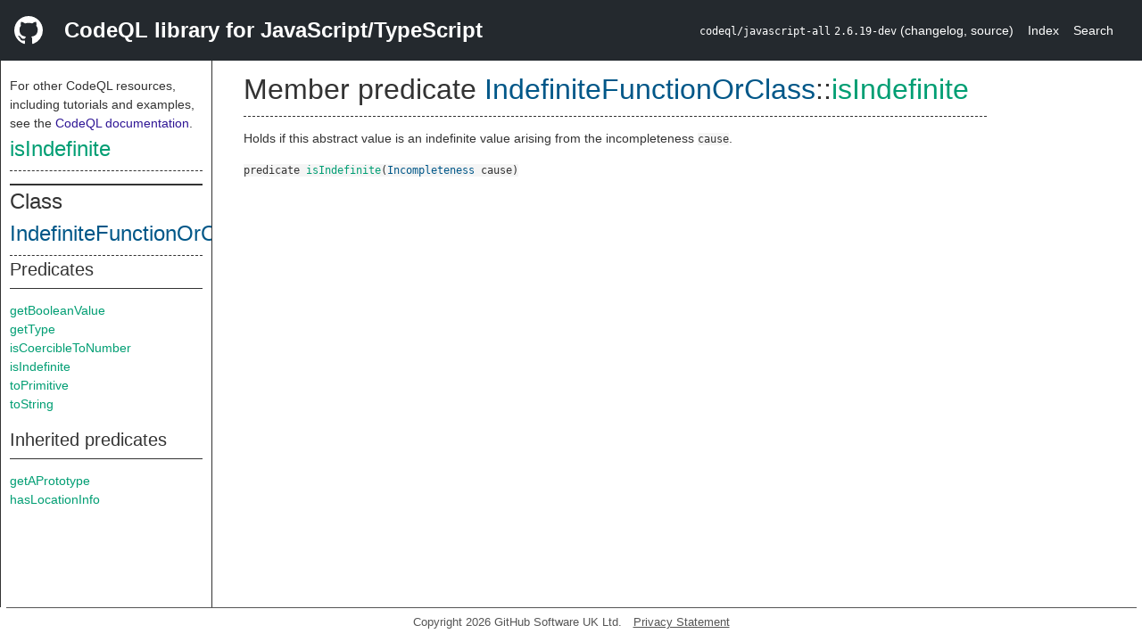

--- FILE ---
content_type: text/html; charset=utf-8
request_url: https://codeql.github.com/codeql-standard-libraries/javascript/semmle/javascript/dataflow/AbstractValues.qll/predicate.AbstractValues$IndefiniteFunctionOrClass$isIndefinite.1.html
body_size: 1554
content:
<!DOCTYPE html><html><head><meta charset="utf-8"><meta name="viewport" content="width=device-width, initial-scale=1.0"><meta name="generator" content="qldoc"><meta name="description" content="API documentation for CodeQL"><meta name="keywords" content="CodeQL,QL,isIndefinite"><meta name="addsearch-category" content="JavaScript/TypeScript CodeQL library"><title>isIndefinite</title><link rel="stylesheet" type="text/css" href="https://codeql.github.com/assets/css/primer.css"><link rel="shortcut icon" href="https://codeql.github.com/assets/images/favicon.ico"><link rel="stylesheet" type="text/css" href="../../../../qldoc.css"></head><body><div class="Header text-white"><div class="Header-item"><svg class="octicon octicon-mark-github mr-2" height="32" viewbox="0 0 16 16" width="32"><path fill-rule="even-odd" d="M8 0C3.58 0 0 3.58 0 8c0 3.54 2.29 6.53 5.47 7.59.4.07.55-.17.55-.38 0-.19-.01-.82-.01-1.49-2.01.37-2.53-.49-2.69-.94-.09-.23-.48-.94-.82-1.13-.28-.15-.68-.52-.01-.53.63-.01 1.08.58 1.23.82.72 1.21 1.87.87 2.33.66.07-.52.28-.87.51-1.07-1.78-.2-3.64-.89-3.64-3.95 0-.87.31-1.59.82-2.15-.08-.2-.36-1.02.08-2.12 0 0 .67-.21 2.2.82.64-.18 1.32-.27 2-.27.68 0 1.36.09 2 .27 1.53-1.04 2.2-.82 2.2-.82.44 1.1.16 1.92.08 2.12.51.56.82 1.27.82 2.15 0 3.07-1.87 3.75-3.65 3.95.29.25.54.73.54 1.48 0 1.07-.01 1.93-.01 2.2 0 .21.15.46.55.38A8.013 8.013 0 0 0 16 8c0-4.42-3.58-8-8-8z"></path></svg></div><div class="Header-item--full f2 text-bold">CodeQL library for JavaScript/TypeScript</div><div class="Header-item"><span><code>codeql/javascript-all</code> <code>2.6.19-dev</code> <span> (<a title="Changelog" target="_blank" href="https://github.com/github/codeql/tree/codeql-cli/latest/javascript/ql/lib/CHANGELOG.md"><span class=".text-gray-light">changelog</span></a><span>, </span><a title="Source code" target="_blank" href="https://github.com/github/codeql/tree/codeql-cli/latest/javascript/ql/lib"><span class=".text-gray-light">source</span></a><span>)</span></span></span></div><div class="Header-item .text-gray-light"><div class="nav-section"><a href="../../../../index.html">Index</a></div></div><div class="Header-item"><a title="Search the CodeQL libraries" target="_blank" href="https://codeql.github.com/codeql-standard-libraries/search.html"><span class=".text-gray-light">Search</span></a></div></div><div id="main"><nav id="sidebar"><div id="sidebar-content" class="pt-2"><div class="nav-section"><p>For other CodeQL resources, including tutorials and examples, see the <a href="https://codeql.github.com/docs/" class="codeql-link" target="_blank">CodeQL documentation</a><p>.</p></p><h2 class="section-heading"><a href="predicate.AbstractValues$IndefiniteFunctionOrClass$isIndefinite.1.html" class="ref-link ref-predicate">isIndefinite</a></h2><div class="doc-block"><ol class="section-links"><li></li><li></li><li></li></ol></div></div><div class="nav-section"><div><div><h2 class="section-heading"><span>Class <a href="type.AbstractValues$IndefiniteFunctionOrClass.html" class="ref-link ref-type" title="Class IndefiniteFunctionOrClass">IndefiniteFunctionOrClass</a></span></h2></div><div><h3 class="subsection-heading">Predicates</h3><div class="doc-block"><table><tbody><tr><td><a href="predicate.AbstractValues$IndefiniteFunctionOrClass$getBooleanValue.0.html" class="ref-link ref-predicate" title="Member predicate IndefiniteFunctionOrClass::getBooleanValue">getBooleanValue</a></td></tr><tr><td><a href="predicate.AbstractValues$IndefiniteFunctionOrClass$getType.0.html" class="ref-link ref-predicate" title="Member predicate IndefiniteFunctionOrClass::getType">getType</a></td></tr><tr><td><a href="predicate.AbstractValues$IndefiniteFunctionOrClass$isCoercibleToNumber.0.html" class="ref-link ref-predicate" title="Member predicate IndefiniteFunctionOrClass::isCoercibleToNumber">isCoercibleToNumber</a></td></tr><tr><td><a href="predicate.AbstractValues$IndefiniteFunctionOrClass$isIndefinite.1.html" class="ref-link ref-predicate" title="Member predicate IndefiniteFunctionOrClass::isIndefinite">isIndefinite</a></td></tr><tr><td><a href="predicate.AbstractValues$IndefiniteFunctionOrClass$toPrimitive.0.html" class="ref-link ref-predicate" title="Member predicate IndefiniteFunctionOrClass::toPrimitive">toPrimitive</a></td></tr><tr><td><a href="predicate.AbstractValues$IndefiniteFunctionOrClass$toString.0.html" class="ref-link ref-predicate" title="Member predicate IndefiniteFunctionOrClass::toString">toString</a></td></tr></tbody></table></div></div><div><h3 class="subsection-heading">Inherited predicates</h3><div class="doc-block"><table><tbody><tr><td><a href="predicate.AbstractValues$AbstractValue$getAPrototype.0.html" class="ref-link ref-predicate" title="Member predicate AbstractValue::getAPrototype">getAPrototype</a></td></tr><tr><td><a href="predicate.AbstractValues$AbstractValue$hasLocationInfo.5.html" class="ref-link ref-predicate" title="Member predicate AbstractValue::hasLocationInfo">hasLocationInfo</a></td></tr></tbody></table></div></div></div></div></div></nav><div class="overflow-y-auto width-full pt-2"><div id="content"><div><h1 class="section-heading" id="AbstractValues::IndefiniteFunctionOrClass::isIndefinite"><span><span>Member predicate <span><span><a href="type.AbstractValues$IndefiniteFunctionOrClass.html" class="ref-link ref-type" title="Class IndefiniteFunctionOrClass">IndefiniteFunctionOrClass</a></span>::<a href="predicate.AbstractValues$IndefiniteFunctionOrClass$isIndefinite.1.html" class="ref-link ref-predicate" title="Member predicate IndefiniteFunctionOrClass::isIndefinite">isIndefinite</a></span></span></span></h1></div><div><div class="doc-block"><div class="qldoc"><p>Holds if this abstract value is an indefinite value arising from the
incompleteness <code>cause</code>.</p>
</div></div></div><div><code><span><span>predicate</span> </span><a href="predicate.AbstractValues$IndefiniteFunctionOrClass$isIndefinite.1.html" class="ref-link ref-predicate" title="Member predicate IndefiniteFunctionOrClass::isIndefinite">isIndefinite</a><span>(<span><a href="../DataFlow.qll/type.DataFlow$DataFlow$Incompleteness.html" class="ref-link ref-type" title="Class DataFlow::Incompleteness">Incompleteness</a> cause</span>)</span></code></div></div></div></div><footer id="content-footer">Copyright 2026 GitHub Software UK Ltd.<a title="Privacy statement and tracking preferences" target="_blank" href="https://docs.github.com/github/site-policy/github-privacy-statement">Privacy Statement</a></footer></body></html>